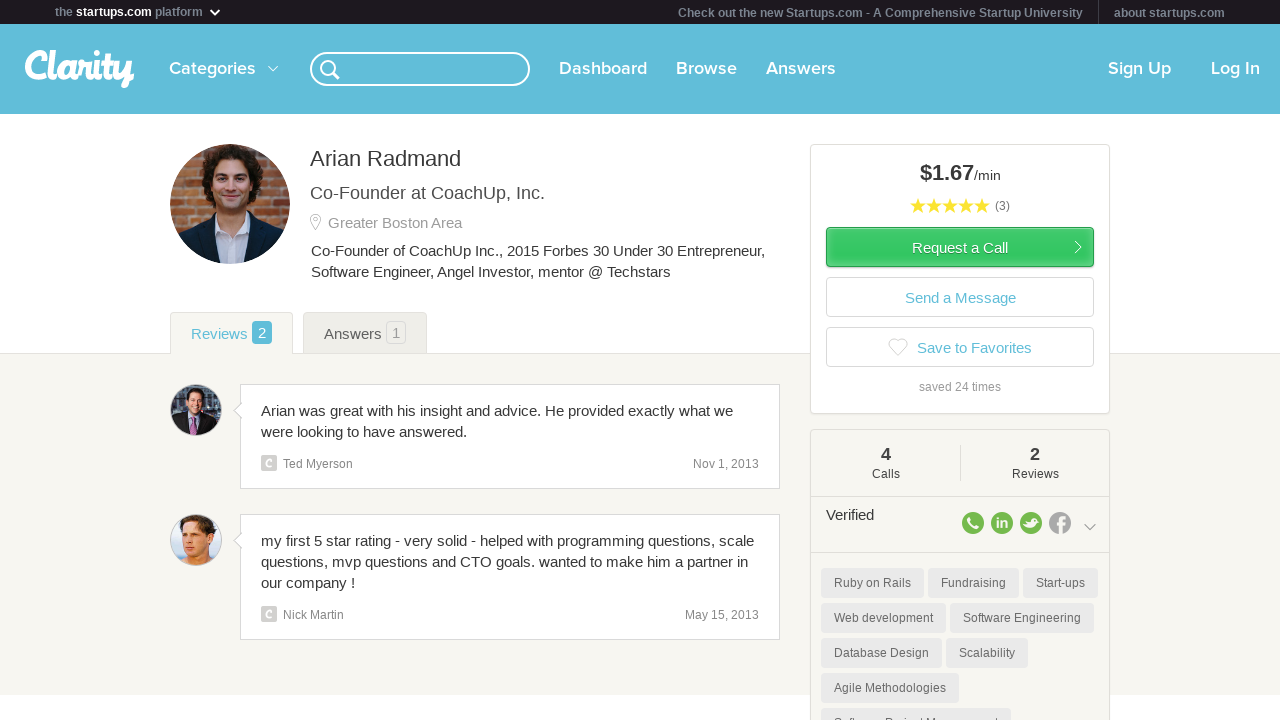

--- FILE ---
content_type: text/html; charset=utf-8
request_url: https://clarity.fm/arianradmand
body_size: 8168
content:
<!DOCTYPE html>
<html>
<head>

  <script type="text/javascript">
    STRIPE_PUBLIC_KEY = 'pk_live_51NfWr9ANQl7HSjF3h6bbfslLNg9xzzrfDzxaqAG5vOgQFrD0L6CPiOvAADrEI7h0vvyywwYnVQKzZe5Ah1Qke0Qe00ghcuRUcr';
    WEPAY_CLIENT_ID = '137848';
    FRIENDLY_HOST = 'https://clarity.fm';
    AUTHENTICATED = false;
    CLARITY_VERSION = 138;
    FACEBOOK_KEY = '234242646631453';
    LINKEDIN_KEY = 'ji52d4ow5zt5';
    BILLABLE_CALL_LENGTH = 60;
    RAILS_ENV = 'production';
    CLARITY_TOLL_FREE_NUMBER = '1-800-375-4390';

    var CURRENT_MEMBER_EMAIL = '';
    var CURRENT_MEMBER_ID = '';

    !function(){var analytics=window.analytics=window.analytics||[];if(!analytics.initialize)if(analytics.invoked)window.console&&console.error&&console.error("Segment snippet included twice.");else{analytics.invoked=!0;analytics.methods=["trackSubmit","trackClick","trackLink","trackForm","pageview","identify","reset","group","track","ready","alias","debug","page","once","off","on","addSourceMiddleware","addIntegrationMiddleware","setAnonymousId","addDestinationMiddleware"];analytics.factory=function(e){return function(){var t=Array.prototype.slice.call(arguments);t.unshift(e);analytics.push(t);return analytics}};for(var e=0;e<analytics.methods.length;e++){var t=analytics.methods[e];analytics[t]=analytics.factory(t)}analytics.load=function(e,t){var n=document.createElement("script");n.type="text/javascript";n.async=!0;n.src="https://cdn.segment.com/analytics.js/v1/"+e+"/analytics.min.js";var a=document.getElementsByTagName("script")[0];a.parentNode.insertBefore(n,a);analytics._loadOptions=t};analytics.SNIPPET_VERSION="4.1.0";
    analytics.load("0PvTSsG8LJOE2aRtmI95DZK1wHSj5sEV");
    analytics.page(document.title, { path: window.location.pathname, url: window.location.href });
    if (CURRENT_MEMBER_ID && CURRENT_MEMBER_EMAIL) {
      analytics.identify(CURRENT_MEMBER_ID, { email: CURRENT_MEMBER_EMAIL });
    }
    }}();

    (function(history){
      var pushState = history.pushState;
      history.pushState = function(state) {
        if (typeof history.onpushstate == "function") {
            history.onpushstate({state: state});
        }
        setTimeout(function() {
          analytics.page(document.title || window.location.pathname, { path: window.location.pathname, url: window.location.href });
        }, 500);
        return pushState.apply(history, arguments);
      };
    })(window.history);



    var _boost = _boost || [];
    (function(){
        var u=(("https:" == document.location.protocol) ? "https://tracker.boostable.com/" : "http://tracker.boostable.com/");
        _boost.push(['setSiteId', 'BT-67351161-2']);
        _boost.push(['setTrackerUrl', u+'ping']);
        _boost.push(['enableLinkTracking']);
        var d=document, g=d.createElement('script'), s=d.getElementsByTagName('script')[0]; g.type='text/javascript'; g.defer=true; g.async=true; g.src=u+'boost.js';
        s.parentNode.insertBefore(g,s);
    })();


    var _gaq = _gaq || [];
    window.thirdPartyScripts = function() {
      _gaq.push(['_setAccount', 'UA-27194755-1']);
      _gaq.push(['_trackPageview']);

      (function() {
        var ga = document.createElement('script'); ga.type = 'text/javascript'; ga.async = true;
        ga.src = ('https:' == document.location.protocol ? 'https://ssl' : 'http://www') + '.google-analytics.com/ga.js';
        var s = document.getElementsByTagName('script')[0]; s.parentNode.insertBefore(ga, s);
      })();

      $(function() {
        setTimeout(function() {
          $('.flash-notice').slideUp('fast')
        }, 4000)
        $(".impersonate").click(function() {
          for (key in localStorage) { delete localStorage[key]; }
        })
      });

      (function() {
        var _fbq = window._fbq || (window._fbq = []);
        if (!_fbq.loaded) {
          var fbds = document.createElement('script');
          fbds.async = true;
          fbds.src = '//connect.facebook.net/en_US/fbds.js';
          var s = document.getElementsByTagName('script')[0];
          s.parentNode.insertBefore(fbds, s);
          _fbq.loaded = true;
        }
      _fbq.push(['addPixelId', '334120453406188']);
      _fbq.push(['addPixelId', '701836386601971']);
      })();
      window._fbq = window._fbq || [];
      window._fbq.push(['track', 'PixelInitialized', {}]);
    };

  </script>

  <meta charset=utf-8>

  <meta content="authenticity_token" name="csrf-param" />
<meta content="MT49LlO+FRpwqWOFrcuOtb7X+j8ccB+fJdEjguM01Uo=" name="csrf-token" />

  <meta name="format-detection" content="telephone=no" />

    <meta name="viewport" content="initial-scale=1.0, minimum-scale=1.0, maximum-scale=1.0, user-scalable=0"/>
    <meta name="apple-mobile-web-app-capable" content="yes" />
    <meta name="apple-mobile-web-app-status-bar-style" content="black" />
    <meta name="apple-mobile-web-app-title" content="Clarity" />


    <link rel="apple-touch-icon-precomposed" href="/assets/touch-icon-iphone-precomposed.png" />
    <link rel="apple-touch-icon-precomposed" sizes="72x72" href="/assets/touch-icon-ipad-precomposed.png" />
    <link rel="apple-touch-icon-precomposed" sizes="114x114" href="/assets/touch-icon-iphone-retina-precomposed.png" />
    <link rel="apple-touch-icon-precomposed" sizes="144x144" href="/assets/touch-icon-ipad-retina-precomposed.png" />

    <link rel="apple-touch-startup-image" media="(max-device-width: 480px) and not (-webkit-min-device-pixel-ratio: 2)" href="/assets/app/iphone.png" />
    <link rel="apple-touch-startup-image" media="(max-device-width: 480px) and (-webkit-min-device-pixel-ratio: 2)" href="/assets/app/iphone-retina.png" />
    <link rel="apple-touch-startup-image" media="(device-width: 320px) and (device-height: 568px) and (-webkit-device-pixel-ratio: 2)" href="/assets/app/iphone-retina-568h.png" />
    <link rel="apple-touch-startup-image" media="(min-device-width: 768px) and (orientation: portrait)" href="/assets/app/ipad-portrait.png" />
    <link rel="apple-touch-startup-image" media="(min-device-width: 768px) and (orientation: landscape)" href="/assets/app/ipad-landscape.png" />

  <meta name="apple-itunes-app" content="app-id=518385879">
  

<title>Arian Radmand -  Expert - Clarity</title>
<meta name="description" content="Co-Founder of CoachUp Inc., 2015 Forbes 30 Under 30 Entrepreneur,  Software Engineer, Angel Investor, mentor @ Techstars" />
<meta name="keywords" content="">

<meta name="default-title" content="Clarity &mdash; On Demand Business Advice">

<meta property="og:title" content="Arian Radmand -  Expert - Clarity"/>
<meta property="og:description" content="Co-Founder of CoachUp Inc., 2015 Forbes 30 Under 30 Entrepreneur,  Software Engineer, Angel Investor, mentor @ Techstars" />
<meta property="og:image" content="https://s3.amazonaws.com/clarityfm-production/users/pictures/13843/original/IMG_8942.jpg?1406295521" />
<meta property="og:site_name" content="Clarity" />
<meta property="og:type" content="website" />
<meta property="og:url" content="https://clarity.fm/arianradmand" />

<link rel="canonical" href="https://clarity.fm/arianradmand" />




  <link href="https://clarityfm-assets-production.s3.amazonaws.com/assets/app-6991c67c5d7d3f8b1cc6971358128cdf.css" media="screen" rel="stylesheet" type="text/css" />

  <!--[if lt IE 9]><link href="https://clarityfm-assets-production.s3.amazonaws.com/assets/app/common/ie8-1c6fd862ee2e2bd8483f7a2443f4cf00.css" media="screen" rel="stylesheet" type="text/css" /><![endif]-->

</head>
<body>
  <div pub-key="pub-7b32c6d2-3fa7-4dfb-981e-6be84bfa9826" sub-key="sub-70d77cd1-5d0a-11e1-a981-830448eddeb7" ssl="on" origin="pubsub.pubnub.com" id="pubnub"></div>

  <div id="fb-root"></div>

  <!--<div style="font-size:14px;line-height:1;padding:6px;text-align:center;position:fixed;top:0;background:#D86049;color:#FFF; width: 100%;font-weight:bold;z-index:999;">-->
<!--  Notice: Clarity is undergoing maintenance. Some features may be temporarily unavailable.-->
<!--</div>-->
<div id="scoPlatformHeader"></div>

  <div id="container" data-headjs-loading="true">
      <div class="burger-menu"></div>

    

    <div class="modal-overlay hidden"></div>
    <div class="modal-dialog hidden"></div>

      <article class="viewport" data-bootstrapped="true">
        <div class="panel">
          <header>
            <h2>Loading...</h2>
          </header>
          <article></article>
          <footer></footer>
        </div>
      </article>
  </div>

  
  
  
  
  

  <noscript>

    <h6 class="main">Clarity</h6>
    <nav class="simplenav">
  <ul>
    <li>
      <a href="/home">Home</a>
    </li>
    <li>
      &bull;
    </li>
    <li>
      <a href="/search">Search</a>
    </li>
    <li>
      <a href="/topics">Topics</a>
    </li>
    <li>
      <a href="/questions">Answers</a>
    </li>
    <li>
      &bull;
    </li>
    <li>
      <a href="/sign-in">Login</a>
    </li>
    <li>
      <a href="/signup">Signup</a>
    </li>
    <li>
      &bull;
    </li>
    <li>
      <a href="/how-it-works">How It Works</a>
    </li>
    <li>
      <a href="/customers">Customers</a>
    </li>
    <li>
      <a href="/help">Help</a>
    </li>
    <li>
      <a href="http://blog.clarity.fm">Blog</a>
    </li>
  </ul>
</nav>


    <div class="experts showView contact-card panel">

      <div class="top" >
        <div>
          <div class="image">
            <div class="user-profile-image-wrapper bigger-border"><img style="display:block;"  class="user-profile-image" src="https://s3.amazonaws.com/clarityfm-production/users/pictures/13843/profile_square/IMG_8942.jpg?1406295521" /></div>
            <div class="rating" class="rated-4"></div>
          </div>
          <div class="profile ">
            <h1>Arian Radmand</h1>
              <div class="location">Greater Boston Area</div>
            <div class="bio">
                <span class="bio-content"><p>Co-Founder of CoachUp Inc., 2015 Forbes 30 Under 30 Entrepreneur,  Software Engineer, Angel Investor, mentor @ Techstars</p></span>
            </div>
          </div>
          <div class="request-call">
              <div class="hourly-rate-box">
                <span>$1.67</span>/min
              </div>
          </div>
        </div>


      </div>

      <div class="stats-table">
        <table cellspacing="0" cellpadding="0">
          <tbody>
            <tr>
              <td>
                <div>
                    <em>4</em>
                  <h3>4 Calls</h3>
                </div>
              </td>
              <td>
                <div>
                    <em>2</em>
                  <h3>2 Reviews</h3>
                </div>
              </td>
              <td>
                <div>
                    <em>35 minutes
                  <h3>Avg. call</h3>
                </div>
              </td>
            </tr>
          </tbody>
        </table>
      </div>

        <div class="known-for" style="margin-bottom: -5px">
            <a class="tag tag-white tag-profile tag-link" href="/topics/ruby-on-rails-10175" title="Ruby on Rails">
              <span class="tag-name">Ruby on Rails</span>
            </a>
            <a class="tag tag-white tag-profile tag-link" href="/topics/fundraising-10178" title="Fundraising">
              <span class="tag-name">Fundraising</span>
            </a>
            <a class="tag tag-white tag-profile tag-link" href="/topics/start-ups-10180" title="Start-ups">
              <span class="tag-name">Start-ups</span>
            </a>
            <a class="tag tag-white tag-profile tag-link" href="/topics/web-development-10218" title="Web development">
              <span class="tag-name">Web development</span>
            </a>
            <a class="tag tag-white tag-profile tag-link" href="/topics/software-engineering-10435" title="Software Engineering">
              <span class="tag-name">Software Engineering</span>
            </a>
            <a class="tag tag-white tag-profile tag-link" href="/topics/database-design-10671" title="Database Design">
              <span class="tag-name">Database Design</span>
            </a>
            <a class="tag tag-white tag-profile tag-link" href="/topics/scalability-10753" title="Scalability">
              <span class="tag-name">Scalability</span>
            </a>
            <a class="tag tag-white tag-profile tag-link" href="/topics/agile-methodologies-11121" title="Agile Methodologies">
              <span class="tag-name">Agile Methodologies</span>
            </a>
            <a class="tag tag-white tag-profile tag-link" href="/topics/software-project-management-11190" title="Software Project Management">
              <span class="tag-name">Software Project Management</span>
            </a>
            <a class="tag tag-white tag-profile tag-link" href="/topics/scalable-web-applications-12489" title="Scalable Web Applications">
              <span class="tag-name">Scalable Web Applications</span>
            </a>
        </div>



        <div class="tabs-wrapper">
          <ul class="tabs two active">
            <li data-toggle-tab="answers" class="active">
              Answers <span class="badge">1</span>
            </li>
            <li data-toggle-tab="reviews">
              Reviews <span class="badge">2</span>
            </li>
          </ul>
        </div>
        <div class="tab-content">
          <div data-tab="answers">
            <h3 class="section-title reviews-header">Answers</h3>
            <div class="panel-padded">
                <div class="qa-answer-item">
  <div class="table-valign-middle">
    <div>
      <div class="user-profile-image-wrapper" data-href="/arianradmand">
        <img class="user-profile-image extra-small" src="https://s3.amazonaws.com/clarityfm-production/users/pictures/13843/profile_square/IMG_8942.jpg?1406295521" />
      </div>
    </div>
    <div class="answerer" data-href="/arianradmand">
      <strong>Arian Radmand</strong>
      <span class="typo-dark-grey">answered</span>
    </div>
  </div>
  <div>
    <a class="qa-question" href="/questions/470/what-are-important-qualities-that-a-startup-developer-should-have">What are important qualities that a startup developer should have?</a>

    <div class="qa-answer">
      <p>It depends on the stage of the startup.  If you're talking about a green field project, then it's super important for the developer to have strong analytical skills and somewhat of a business sense (if they're going to be taking requirements from non-technical sources and trying to develop something from scratch).  </p>

<p>If the startup is a bit more mature, then finding someone who has the 'fire in the belly' and deeply believes in what the company is trying to achieve is one of the most powerful things you can hope for in a developer (assuming they also have the technical ability to perform).  </p>

<p>Flexibility is always something sought after as well.  Startups often pivot and change directions often, so startup developers need to have thick skin when a project they're working on doesn't pan out, or the company needs to pivot in a new direction.  This is why I always look for developers who understand that business needs drive development, not vice versa.</p>
    </div>

    <div class="qa-answer-action-bar">
      <div class="actions">
        <a href="/arianradmand/precall" class="internal">Schedule a call</a>
        <span class="typo-dark-grey">&bull;</span>

        <span data-action="not-implemented">Share</span>
        <span class="typo-dark-grey">&bull;</span>

        <span data-action="not-implemented">Flag</span>
      </div>

      <div class="clearfix"></div>
    </div>

      <div class="tag tag-small"><span class="tag-name">Software Development</span></div>
      <div class="tag tag-small"><span class="tag-name">Software Engineering</span></div>
      <div class="tag tag-small"><span class="tag-name">Software Project Management</span></div>
  </div>
</div>

            </div>
          </div>
          <div data-tab="reviews">
            <h3 class="section-title reviews-header">Reviews</h3>
            <div class="expertise">
                <div class="item recommendation">
  <div class="quote">
    <span class="desc">
      <p>Arian was great with his insight and advice.  He provided exactly what we were looking to have answered.</p>

        <a class="recommender clearfix internal" style="cursor: pointer;" href="/tedmyerson">

      <span class="avatar">
        <div class="user-profile-image-wrapper"><img class="user-profile-image extra-small" src="https://s3.amazonaws.com/clarityfm-production/users/pictures/12099/profile_square/TedMyerson2-Edit4.jpg?1367434090" /></div>
      </span>
      <span class="name">Ted Myerson</span>
      </a>
    </span>

      <em class="source">
        Source:
          <a href="/tedmyerson" class="internal" style="cursor: pointer;">Clarity</a>
      </em>
  </div>
  <div class="clearfix" />
</div>

                <div class="item recommendation">
  <div class="quote">
    <span class="desc">
      <p>my first 5 star rating - very solid - helped with programming questions, scale questions, mvp questions and CTO goals. wanted to make him a partner in our company !</p>

        <a class="recommender clearfix internal" style="cursor: pointer;" href="/nickmartin1">

      <span class="avatar">
        <div class="user-profile-image-wrapper"><img class="user-profile-image extra-small" src="https://s3.amazonaws.com/clarityfm-production/users/pictures/14120/profile_square/Sam_a.jpg?1368721493" /></div>
      </span>
      <span class="name">Nick Martin</span>
      </a>
    </span>

      <em class="source">
        Source:
          <a href="/nickmartin1" class="internal" style="cursor: pointer;">Clarity</a>
      </em>
  </div>
  <div class="clearfix" />
</div>

            </div>
          </div>
        </div><!--/.tab-content -->

      <hr/>

      <span class="member-since">
        <em>Member since</em> May 2013
      </span>

    </div>
  </noscript>



  <!--[if lte IE 10]><style>body {zoom: 100% !important}}</style><![endif]-->
  <!--[if lte IE 7]><script src="js/ie6/warning.js"></script><script>window.onload=function(){e("js/ie6/")}</script><![endif]-->





  <script type="text/javascript">
    /*! LAB.js (LABjs :: Loading And Blocking JavaScript)
    v2.0.3 (c) Kyle Simpson
    MIT License
    */
    (function(o){var K=o.$LAB,y="UseLocalXHR",z="AlwaysPreserveOrder",u="AllowDuplicates",A="CacheBust",B="BasePath",C=/^[^?#]*\//.exec(location.href)[0],D=/^\w+\:\/\/\/?[^\/]+/.exec(C)[0],i=document.head||document.getElementsByTagName("head"),L=(o.opera&&Object.prototype.toString.call(o.opera)=="[object Opera]")||("MozAppearance"in document.documentElement.style),q=document.createElement("script"),E=typeof q.preload=="boolean",r=E||(q.readyState&&q.readyState=="uninitialized"),F=!r&&q.async===true,M=!r&&!F&&!L;function G(a){return Object.prototype.toString.call(a)=="[object Function]"}function H(a){return Object.prototype.toString.call(a)=="[object Array]"}function N(a,c){var b=/^\w+\:\/\//;if(/^\/\/\/?/.test(a)){a=location.protocol+a}else if(!b.test(a)&&a.charAt(0)!="/"){a=(c||"")+a}return b.test(a)?a:((a.charAt(0)=="/"?D:C)+a)}function s(a,c){for(var b in a){if(a.hasOwnProperty(b)){c[b]=a[b]}}return c}function O(a){var c=false;for(var b=0;b<a.scripts.length;b++){if(a.scripts[b].ready&&a.scripts[b].exec_trigger){c=true;a.scripts[b].exec_trigger();a.scripts[b].exec_trigger=null}}return c}function t(a,c,b,d){a.onload=a.onreadystatechange=function(){if((a.readyState&&a.readyState!="complete"&&a.readyState!="loaded")||c[b])return;a.onload=a.onreadystatechange=null;d()}}function I(a){a.ready=a.finished=true;for(var c=0;c<a.finished_listeners.length;c++){a.finished_listeners[c]()}a.ready_listeners=[];a.finished_listeners=[]}function P(d,f,e,g,h){setTimeout(function(){var a,c=f.real_src,b;if("item"in i){if(!i[0]){setTimeout(arguments.callee,25);return}i=i[0]}a=document.createElement("script");if(f.type)a.type=f.type;if(f.charset)a.charset=f.charset;if(h){if(r){e.elem=a;if(E){a.preload=true;a.onpreload=g}else{a.onreadystatechange=function(){if(a.readyState=="loaded")g()}}a.src=c}else if(h&&c.indexOf(D)==0&&d[y]){b=new XMLHttpRequest();b.onreadystatechange=function(){if(b.readyState==4){b.onreadystatechange=function(){};e.text=b.responseText+"\n//@ sourceURL="+c;g()}};b.open("GET",c);b.send()}else{a.type="text/cache-script";t(a,e,"ready",function(){i.removeChild(a);g()});a.src=c;i.insertBefore(a,i.firstChild)}}else if(F){a.async=false;t(a,e,"finished",g);a.src=c;i.insertBefore(a,i.firstChild)}else{t(a,e,"finished",g);a.src=c;i.insertBefore(a,i.firstChild)}},0)}function J(){var l={},Q=r||M,n=[],p={},m;l[y]=true;l[z]=false;l[u]=false;l[A]=false;l[B]="";function R(a,c,b){var d;function f(){if(d!=null){d=null;I(b)}}if(p[c.src].finished)return;if(!a[u])p[c.src].finished=true;d=b.elem||document.createElement("script");if(c.type)d.type=c.type;if(c.charset)d.charset=c.charset;t(d,b,"finished",f);if(b.elem){b.elem=null}else if(b.text){d.onload=d.onreadystatechange=null;d.text=b.text}else{d.src=c.real_src}i.insertBefore(d,i.firstChild);if(b.text){f()}}function S(c,b,d,f){var e,g,h=function(){b.ready_cb(b,function(){R(c,b,e)})},j=function(){b.finished_cb(b,d)};b.src=N(b.src,c[B]);b.real_src=b.src+(c[A]?((/\?.*$/.test(b.src)?"&_":"?_")+~~(Math.random()*1E9)+"="):"");if(!p[b.src])p[b.src]={items:[],finished:false};g=p[b.src].items;if(c[u]||g.length==0){e=g[g.length]={ready:false,finished:false,ready_listeners:[h],finished_listeners:[j]};P(c,b,e,((f)?function(){e.ready=true;for(var a=0;a<e.ready_listeners.length;a++){e.ready_listeners[a]()}e.ready_listeners=[]}:function(){I(e)}),f)}else{e=g[0];if(e.finished){j()}else{e.finished_listeners.push(j)}}}function v(){var e,g=s(l,{}),h=[],j=0,w=false,k;function T(a,c){a.ready=true;a.exec_trigger=c;x()}function U(a,c){a.ready=a.finished=true;a.exec_trigger=null;for(var b=0;b<c.scripts.length;b++){if(!c.scripts[b].finished)return}c.finished=true;x()}function x(){while(j<h.length){if(G(h[j])){try{h[j++]()}catch(err){}continue}else if(!h[j].finished){if(O(h[j]))continue;break}j++}if(j==h.length){w=false;k=false}}function V(){if(!k||!k.scripts){h.push(k={scripts:[],finished:true})}}e={script:function(){for(var f=0;f<arguments.length;f++){(function(a,c){var b;if(!H(a)){c=[a]}for(var d=0;d<c.length;d++){V();a=c[d];if(G(a))a=a();if(!a)continue;if(H(a)){b=[].slice.call(a);b.unshift(d,1);[].splice.apply(c,b);d--;continue}if(typeof a=="string")a={src:a};a=s(a,{ready:false,ready_cb:T,finished:false,finished_cb:U});k.finished=false;k.scripts.push(a);S(g,a,k,(Q&&w));w=true;if(g[z])e.wait()}})(arguments[f],arguments[f])}return e},wait:function(){if(arguments.length>0){for(var a=0;a<arguments.length;a++){h.push(arguments[a])}k=h[h.length-1]}else k=false;x();return e}};return{script:e.script,wait:e.wait,setOptions:function(a){s(a,g);return e}}}m={setGlobalDefaults:function(a){s(a,l);return m},setOptions:function(){return v().setOptions.apply(null,arguments)},script:function(){return v().script.apply(null,arguments)},wait:function(){return v().wait.apply(null,arguments)},queueScript:function(){n[n.length]={type:"script",args:[].slice.call(arguments)};return m},queueWait:function(){n[n.length]={type:"wait",args:[].slice.call(arguments)};return m},runQueue:function(){var a=m,c=n.length,b=c,d;for(;--b>=0;){d=n.shift();a=a[d.type].apply(null,d.args)}return a},noConflict:function(){o.$LAB=K;return m},sandbox:function(){return J()}};return m}o.$LAB=J();(function(a,c,b){if(document.readyState==null&&document[a]){document.readyState="loading";document[a](c,b=function(){document.removeEventListener(c,b,false);document.readyState="complete"},false)}})("addEventListener","DOMContentLoaded")})(this);
  </script>

  <script type="text/javascript">
    var loader = $LAB.script("//cdn.ravenjs.com/1.1.15/jquery,native/raven.js")
                     .script("https://clarityfm-assets-production.s3.amazonaws.com/assets/app_deps-7720ae09b755f94e80cadd8fbd8a667a.js").wait()
                     .script("https://clarityfm-assets-production.s3.amazonaws.com/assets/app-ba8007e70572f8b22b092998866700e9.js")
                     .script("/bootstrap.js").wait()
                     .script("https://clarityfm-assets-production.s3.amazonaws.com/assets/app_deps_post-df2920d75cbfbfc7d2b753ba04c72612.js");

    window.startClarity = function() {
      if (!window.started && !window.waitingForEnvironment && window.scriptsLoaded) {
        window.started = true;
        window.bootstrap_callback();
      }
    }


    loader.wait(function() {
        var options = {
          ignoreErrors: [
              'fb_xd_fragment', /ReferenceError:.*/
          ]
        };
        Raven.config('https://8aa94a1aa3a244b9bcfa5e2de99357a8@app.getsentry.com/38243', options).install();
      window.scriptsLoaded = true;
      window.startClarity();
    });
  </script>

  <!--

  DESIGN BY

  Dan Martell (Creative Direction)
  Tom Junker (Visual Design)
  Jakub Heglas (Front End Development)
  Vincent Roy, Scott Wadden (Engineering)

  -->

</body>
</html>


--- FILE ---
content_type: image/svg+xml
request_url: https://clarityfm-assets-production.s3.amazonaws.com/assets/app/map-marker2-7c1fad8ea0b347698f8a35d518d94603.svg
body_size: 2007
content:
<?xml version="1.0" encoding="UTF-8" standalone="no"?>
<svg width="11px" height="17px" viewBox="0 0 11 17" version="1.1" xmlns="http://www.w3.org/2000/svg" xmlns:xlink="http://www.w3.org/1999/xlink" xmlns:sketch="http://www.bohemiancoding.com/sketch/ns">
    <title>location</title>
    <description>Created with Sketch (http://www.bohemiancoding.com/sketch)</description>
    <defs></defs>
    <g id="Page-1" stroke="none" stroke-width="1" fill="none" fill-rule="evenodd" sketch:type="MSPage">
        <g id="Vancouver,-British-C-+-Fill-524-+-Fill-525" sketch:type="MSLayerGroup" fill="#AAAAAA">
            <g id="Fill-524-+-Fill-525" sketch:type="MSShapeGroup">
                <path d="M5.46733333,15.1934694 C4.409,13.5673469 0.657666667,7.64734694 0.657666667,5.35836735 C0.657666667,2.75918367 2.81533333,0.646530612 5.46733333,0.646530612 C8.11966667,0.646530612 10.277,2.75918367 10.277,5.35836735 C10.277,7.64734694 6.52566667,13.5673469 5.46733333,15.1934694 L5.46733333,15.1934694 Z M5.46733333,0 C2.45266667,0 0,2.40326531 0,5.35836735 C0,8.20244898 4.98066667,15.6473469 5.19266667,15.9640816 C5.25366667,16.0555102 5.35666667,16.1077551 5.46733333,16.1077551 C5.578,16.1077551 5.68133333,16.0555102 5.74233333,15.9640816 C5.954,15.6473469 10.935,8.20244898 10.935,5.35836735 C10.935,2.40326531 8.48233333,0 5.46733333,0 L5.46733333,0 Z" id="Fill-524"></path>
                <path d="M5.491,6.52408163 C4.664,6.52408163 3.991,5.8644898 3.991,5.05469388 C3.991,4.24489796 4.664,3.58530612 5.491,3.58530612 C6.31833333,3.58530612 6.99133333,4.24489796 6.99133333,5.05469388 C6.99133333,5.8644898 6.31833333,6.52408163 5.491,6.52408163 L5.491,6.52408163 Z M5.491,2.93877551 C4.30133333,2.93877551 3.33333333,3.88897959 3.33333333,5.05469388 C3.33333333,6.22040816 4.30133333,7.16734694 5.491,7.16734694 C6.681,7.16734694 7.649,6.22040816 7.649,5.05469388 C7.649,3.88897959 6.681,2.93877551 5.491,2.93877551 L5.491,2.93877551 Z" id="Fill-525"></path>
            </g>
        </g>
    </g>
</svg>